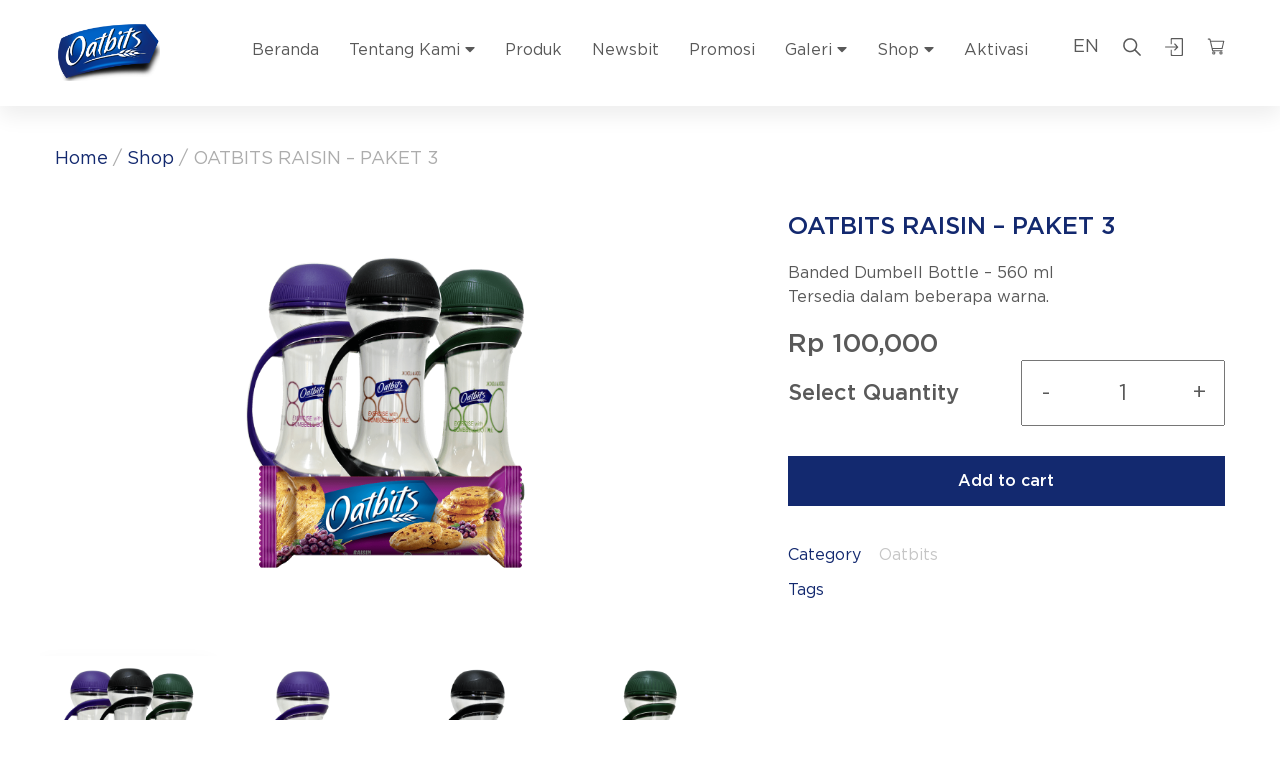

--- FILE ---
content_type: text/html; charset=UTF-8
request_url: https://www.everydayishealthy.com/product/oatbits-raisin-paket-3/
body_size: 8340
content:
<!doctype html><html lang="id-ID" prefix="og: https://ogp.me/ns#"><head><meta charset="UTF-8"><meta name="viewport" content="width=device-width, initial-scale=1"><link rel="stylesheet" href="https://use.fontawesome.com/releases/v5.8.2/css/all.css" integrity="sha384-oS3vJWv+0UjzBfQzYUhtDYW+Pj2yciDJxpsK1OYPAYjqT085Qq/1cq5FLXAZQ7Ay" crossorigin="anonymous"><link rel="profile" href="https://gmpg.org/xfn/11"><link rel="Shortcut Icon" href="https://www.everydayishealthy.com/wp-content/uploads/2019/10/ms-icon-70x70.png" type="image/x-icon"/><title>OATBITS RAISIN – PAKET 3 - everydayishealthy</title><meta name="description" content="Biskuit Oatbits dibuat dari kombinasi oat dan bahan pilihan yang memiliki kandungan yang bermanfaat bagi tubuh. Oat yang kaya serat di kenal sebagai salah satu pilihan dalam memilih makanan sehat, yang membantu melancarkan pencernaan. Produk tersedia dalam kemasan Box dengan isi 22 keping dengan berat 110 gr. Paket Dumbbell Bottle, dengan S&amp;K: Minimum Pembelian : […]"/><link rel="canonical" href="https://www.everydayishealthy.com/product/oatbits-raisin-paket-3/"/><meta property="og:site_name" content="everydayishealthy -"/><meta property="og:type" content="article"/><meta property="og:title" content="OATBITS RAISIN – PAKET 3 - everydayishealthy"/><meta property="og:description" content="Biskuit Oatbits dibuat dari kombinasi oat dan bahan pilihan yang memiliki kandungan yang bermanfaat bagi tubuh. Oat yang kaya serat di kenal sebagai salah satu pilihan dalam memilih makanan sehat, yang membantu melancarkan pencernaan. Produk tersedia dalam kemasan Box dengan isi 22 keping dengan berat 110 gr. Paket Dumbbell Bottle, dengan S&amp;K: Minimum Pembelian : […]"/><meta property="og:url" content="https://www.everydayishealthy.com/product/oatbits-raisin-paket-3/"/><meta property="article:published_time" content="2019-11-20T12:00:40Z"/><meta property="article:modified_time" content="2019-12-13T02:00:54Z"/><meta property="twitter:card" content="summary"/><meta property="twitter:domain" content="www.everydayishealthy.com"/><meta property="twitter:title" content="OATBITS RAISIN – PAKET 3 - everydayishealthy"/><meta property="twitter:description" content="Biskuit Oatbits dibuat dari kombinasi oat dan bahan pilihan yang memiliki kandungan yang bermanfaat bagi tubuh. Oat yang kaya serat di kenal sebagai salah satu pilihan dalam memilih makanan sehat, yang membantu melancarkan pencernaan. Produk tersedia dalam kemasan Box dengan isi 22 keping dengan berat 110 gr. Paket Dumbbell Bottle, dengan S&amp;K: Minimum Pembelian : […]"/> <script type="application/ld+json" class="aioseo-schema">
			{"@context":"https:\/\/schema.org","@graph":[{"@type":"WebSite","@id":"https:\/\/www.everydayishealthy.com\/?lang=en\/#website","url":"https:\/\/www.everydayishealthy.com\/?lang=en\/","name":"everydayishealthy","publisher":{"@id":"https:\/\/www.everydayishealthy.com\/?lang=en\/#organization"}},{"@type":"Organization","@id":"https:\/\/www.everydayishealthy.com\/?lang=en\/#organization","name":"Everyday is healthy","url":"https:\/\/www.everydayishealthy.com\/?lang=en\/"},{"@type":"BreadcrumbList","@id":"https:\/\/www.everydayishealthy.com\/product\/oatbits-raisin-paket-3\/?lang=en#breadcrumblist","itemListElement":[{"@type":"ListItem","@id":"https:\/\/www.everydayishealthy.com\/?lang=en\/#listItem","position":"1","item":{"@id":"https:\/\/www.everydayishealthy.com\/?lang=en\/#item","name":"Beranda","url":"https:\/\/www.everydayishealthy.com\/?lang=en\/"},"nextItem":"https:\/\/www.everydayishealthy.com\/product\/oatbits-raisin-paket-3\/?lang=en#listItem"},{"@type":"ListItem","@id":"https:\/\/www.everydayishealthy.com\/product\/oatbits-raisin-paket-3\/?lang=en#listItem","position":"2","item":{"@id":"https:\/\/www.everydayishealthy.com\/product\/oatbits-raisin-paket-3\/?lang=en#item","name":"OATBITS RAISIN - PAKET 3","description":"Biskuit Oatbits dibuat dari kombinasi oat dan bahan pilihan yang memiliki kandungan yang bermanfaat bagi tubuh. Oat yang kaya serat di kenal sebagai salah satu pilihan dalam memilih makanan sehat, yang membantu melancarkan pencernaan. Produk tersedia dalam kemasan Box dengan isi 22 keping dengan berat 110 gr. Paket Dumbbell Bottle, dengan S&K: Minimum Pembelian : [\u2026]","url":"https:\/\/www.everydayishealthy.com\/product\/oatbits-raisin-paket-3\/?lang=en"},"previousItem":"https:\/\/www.everydayishealthy.com\/?lang=en\/#listItem"}]},{"@type":"Person","@id":"https:\/\/www.everydayishealthy.com\/author\/webadmin\/?lang=en#author","url":"https:\/\/www.everydayishealthy.com\/author\/webadmin\/?lang=en","name":"webadmin","image":{"@type":"ImageObject","@id":"https:\/\/www.everydayishealthy.com\/product\/oatbits-raisin-paket-3\/?lang=en#authorImage","url":"https:\/\/secure.gravatar.com\/avatar\/440fcd7284bdff8ddbbd327a1f497447?s=96&d=mm&r=g","width":"96","height":"96","caption":"webadmin"}},{"@type":"ItemPage","@id":"https:\/\/www.everydayishealthy.com\/product\/oatbits-raisin-paket-3\/?lang=en#itempage","url":"https:\/\/www.everydayishealthy.com\/product\/oatbits-raisin-paket-3\/?lang=en","name":"OATBITS RAISIN \u2013 PAKET 3 - everydayishealthy","description":"Biskuit Oatbits dibuat dari kombinasi oat dan bahan pilihan yang memiliki kandungan yang bermanfaat bagi tubuh. Oat yang kaya serat di kenal sebagai salah satu pilihan dalam memilih makanan sehat, yang membantu melancarkan pencernaan. Produk tersedia dalam kemasan Box dengan isi 22 keping dengan berat 110 gr. Paket Dumbbell Bottle, dengan S&K: Minimum Pembelian : [\u2026]","inLanguage":"id-ID","isPartOf":{"@id":"https:\/\/www.everydayishealthy.com\/?lang=en\/#website"},"breadcrumb":{"@id":"https:\/\/www.everydayishealthy.com\/product\/oatbits-raisin-paket-3\/?lang=en#breadcrumblist"},"author":"https:\/\/www.everydayishealthy.com\/product\/oatbits-raisin-paket-3\/?lang=en#author","creator":"https:\/\/www.everydayishealthy.com\/product\/oatbits-raisin-paket-3\/?lang=en#author","image":{"@type":"ImageObject","@id":"https:\/\/www.everydayishealthy.com\/?lang=en\/#mainImage","url":"https:\/\/www.everydayishealthy.com\/wp-content\/uploads\/2019\/11\/raisin_mugg.png","width":"1000","height":"1000"},"primaryImageOfPage":{"@id":"https:\/\/www.everydayishealthy.com\/product\/oatbits-raisin-paket-3\/?lang=en#mainImage"},"datePublished":"2019-11-20T12:00:40+07:00","dateModified":"2019-12-13T02:00:54+07:00"}]}
		</script> <link rel='dns-prefetch' href='//www.googletagmanager.com'/><link rel='dns-prefetch' href='//s.w.org'/><link rel="alternate" type="application/rss+xml" title="everydayishealthy &raquo; Feed" href="https://www.everydayishealthy.com/feed/?lang=en"/><link rel="alternate" type="application/rss+xml" title="everydayishealthy &raquo; Umpan Komentar" href="https://www.everydayishealthy.com/comments/feed/?lang=en"/><link rel="alternate" type="application/rss+xml" title="everydayishealthy &raquo; OATBITS RAISIN &#8211; PAKET 3 Umpan Komentar" href="https://www.everydayishealthy.com/product/oatbits-raisin-paket-3/?lang=en/feed/"/><link rel='stylesheet' id='otgs-ico-css' href='https://www.everydayishealthy.com/wp-content/plugins/sitepress-multilingual-cms/res/css/otgs-ico.css' type='text/css' media='all'/><link rel='stylesheet' id='wpml-wcml-css' href='https://www.everydayishealthy.com/wp-content/plugins/woocommerce-multilingual/res/css/management.css' type='text/css' media='all'/><link rel='stylesheet' id='woocommerce_admin_styles-css' href='https://www.everydayishealthy.com/wp-content/plugins/woocommerce/assets/css/admin.css' type='text/css' media='all'/><link rel='stylesheet' id='wp-block-library-css' href='https://www.everydayishealthy.com/wp-includes/css/dist/block-library/style.min.css' type='text/css' media='all'/><link rel='stylesheet' id='wc-block-style-css' href='https://www.everydayishealthy.com/wp-content/plugins/woocommerce/packages/woocommerce-blocks/build/style.css' type='text/css' media='all'/><link rel='stylesheet' id='woocommerce-layout-css' href='https://www.everydayishealthy.com/wp-content/plugins/woocommerce/assets/css/woocommerce-layout.css' type='text/css' media='all'/><link rel='stylesheet' id='woocommerce-smallscreen-css' href='https://www.everydayishealthy.com/wp-content/plugins/woocommerce/assets/css/woocommerce-smallscreen.css' type='text/css' media='only screen and (max-width: 768px)'/><link rel='stylesheet' id='woocommerce-general-css' href='https://www.everydayishealthy.com/wp-content/plugins/woocommerce/assets/css/woocommerce.css' type='text/css' media='all'/><style id='woocommerce-inline-inline-css' type='text/css'>.woocommerce form .form-row .required{visibility:visible}</style><link rel='stylesheet' id='monsterinsights-popular-posts-style-css' href='https://www.everydayishealthy.com/wp-content/plugins/google-analytics-for-wordpress/assets/css/frontend.min.css' type='text/css' media='all'/><link rel='stylesheet' id='slick-css' href='https://www.everydayishealthy.com/wp-content/themes/oatbits/assets/css/slick/slick.css' type='text/css' media='all'/><link rel='stylesheet' id='slick-theme-css' href='https://www.everydayishealthy.com/wp-content/themes/oatbits/assets/css/slick/slick-theme.css' type='text/css' media='all'/><link rel='stylesheet' id='style-css-css' href='https://www.everydayishealthy.com/wp-content/themes/oatbits/assets/css/style.css' type='text/css' media='all'/><link rel='stylesheet' id='oatbit-style-css' href='https://www.everydayishealthy.com/wp-content/themes/oatbits/style.css' type='text/css' media='all'/><link rel='stylesheet' id='oatbit-custom-style-css' href='https://www.everydayishealthy.com/wp-content/themes/oatbits/assets/css/customstyle.css' type='text/css' media='all'/> <script type='text/javascript' src='https://www.everydayishealthy.com/wp-content/cache/wpo-minify/1629005957/assets/wpo-minify-header-84e60a2d.min.js' id='wpo_min-header-0-js'></script> <script type='text/javascript' src='https://www.googletagmanager.com/gtag/js?id=UA-65526123-1' id='google_gtagjs-js' async></script> <script type='text/javascript' id='google_gtagjs-js-after'>window.dataLayer=window.dataLayer||[];function gtag(){dataLayer.push(arguments)}gtag('set','linker',{"domains":["www.everydayishealthy.com"]});gtag("js",new Date());gtag("set","developer_id.dZTNiMT",!0);gtag("config","UA-65526123-1",{"anonymize_ip":!0})</script> <link rel="https://api.w.org/" href="https://www.everydayishealthy.com/wp-json/"/><link rel="alternate" type="application/json" href="https://www.everydayishealthy.com/wp-json/wp/v2/product/2527"/><link rel="EditURI" type="application/rsd+xml" title="RSD" href="https://www.everydayishealthy.com/xmlrpc.php?rsd"/><link rel="wlwmanifest" type="application/wlwmanifest+xml" href="https://www.everydayishealthy.com/wp-includes/wlwmanifest.xml"/><meta name="generator" content="WordPress 5.7.14"/><meta name="generator" content="WooCommerce 3.8.3"/><link rel='shortlink' href='https://www.everydayishealthy.com/?p=2527&#038;lang=en'/><link rel="alternate" type="application/json+oembed" href="https://www.everydayishealthy.com/wp-json/oembed/1.0/embed?url=https%3A%2F%2Fwww.everydayishealthy.com%2Fproduct%2Foatbits-raisin-paket-3%2F%3Flang%3Den"/><link rel="alternate" type="text/xml+oembed" href="https://www.everydayishealthy.com/wp-json/oembed/1.0/embed?url=https%3A%2F%2Fwww.everydayishealthy.com%2Fproduct%2Foatbits-raisin-paket-3%2F%3Flang%3Den&#038;format=xml"/><meta name="generator" content="Site Kit by Google 1.34.0"/>	<noscript><style>.woocommerce-product-gallery{opacity:1!important}</style></noscript>
 <script>(function(w,d,s,l,i){w[l]=w[l]||[];w[l].push({'gtm.start':new Date().getTime(),event:'gtm.js'});var f=d.getElementsByTagName(s)[0],j=d.createElement(s),dl=l!='dataLayer'?'&l='+l:'';j.async=!0;j.src='https://www.googletagmanager.com/gtm.js?id='+i+dl;f.parentNode.insertBefore(j,f)})(window,document,'script','dataLayer','GTM-N3XPLNN')</script> </head> <script type="text/javascript">jQuery(function($){$('#search').on('click',function(){$(".nsearch").css('display','block')});$('.ex_nav').on('click',function(){$(".nsearch").css('display','none')})})</script> <div class="nsearch">
<span class="ex_nav"> X </span><div class="clearfix"></div><form role="search" method="get" id="searchform" action="https://www.everydayishealthy.com/?lang=en/"><div class="form-group">
<input class="form-control form-control-search" type="text" placeholder="Type & hit enter" name="s" id="s"/>
<input type="hidden" name="post_type" value="product"/>
<input type="hidden" id="searchsubmit" value="'. esc_attr__( 'Search' ) .'"/></div></form></div><body data-rsssl=1><header><div class="header-nav d-none d-md-block header-fixed"><div class="container"><div class="row align-items-center"><div class="col-2">
<a href="https://www.everydayishealthy.com/"><img class="the-header-logo" src="https://www.everydayishealthy.com/wp-content/uploads/2019/10/LOGO-OATBITS-1.png"/></a></div><div class="col-10 col-lg-8"><ul class="main-nav d-flex flex-row justify-content-center text-h3 m-0 accordion" id="accordionHeaderNav"><li><a href="https://www.everydayishealthy.com/?lang=en">Beranda</a></li><li><a href="#collapseAbout" data-toggle="collapse">Tentang Kami <i class="fas fa-caret-down"></i> </a><div class="nav-collapse dropdown-menu animate slideIn collapse" id="collapseAbout" data-parent="#accordionHeaderNav" style=""><ul><li><a href="https://www.everydayishealthy.com/about-us/?lang=en">Tentang Kami</a></li><li><a href="https://www.everydayishealthy.com/contact-us/?lang=en">Kontak</a></li></ul></li><li><a href="https://www.everydayishealthy.com/item-product/?lang=en">Produk</a></li><li><a href="https://www.everydayishealthy.com/newsbit/?lang=en">Newsbit</a></li><li><a href="https://www.everydayishealthy.com/promotion/?lang=en">Promosi</a></li><li><a href="#collapseGallery" data-toggle="collapse">Galeri <i class="fas fa-caret-down"></i> </a><div class="nav-collapse dropdown-menu animate slideIn collapse" id="collapseGallery" data-parent="#accordionHeaderNav" style=""><ul><li><a href="https://www.everydayishealthy.com/gallery/gallery-event/?lang=en">Event</a></li><li><a href="https://www.everydayishealthy.com/gallery/gallery-recipe/?lang=en">Resep</a></li></ul></li><li><a href="#collapseShop" data-toggle="collapse">Shop <i class="fas fa-caret-down"></i> </a><div class="nav-collapse dropdown-menu animate slideIn collapse" id="collapseShop" data-parent="#accordionHeaderNav" style=""><ul><li><a href="https://www.everydayishealthy.com/shop/?lang=en">Shop</a></li><li><a href="https://www.everydayishealthy.com/outlet/?lang=en">Outlet</a></li><li><a href="https://www.everydayishealthy.com/testimonials/?lang=en">Testimonials</a></li></ul></li><li><a href="https://www.everydayishealthy.com/activation/?lang=en">Aktivasi</a></li></ul></div><div class="col-2 d-none d-lg-flex flex-row justify-content-end"><a class="text-gray" href="">
<span class="text-h3 text-59 ml-4">
EN												</span>
</a>
<a href="#" id="search"><span class="text-h3 text-59 ml-4"><i class="icon header-search text-gray"></i></span></a>
<a href="https://www.everydayishealthy.com/my-account/?lang=en"><span class="text-h3 text-59 ml-4"><i class="icon header-login text-gray"></i></span></a>
<a class="chrt" href="https://www.everydayishealthy.com/cart/?lang=en">
<span class="text-h3 text-59 ml-4">
<i class="icon header-cart text-gray">
</i>
</span><p class="woocommerce-mini-cart__empty-message">No products in the cart.</p></a></div></div></div></div><nav class="navbar mobile-nav navbar-expand-lg navbar-light bg-light d-md-none">
<a href="https://www.everydayishealthy.com/"><img class="the-header-logo" src="https://www.everydayishealthy.com/wp-content/uploads/2019/10/LOGO-OATBITS-1.png"/></a>
<button class="navbar-toggler" type="button" data-toggle="collapse" data-target="#navbarNav" aria-controls="navbarNav" aria-expanded="false" aria-label="Toggle navigation">
<span class="navbar-toggler-icon"></span>
</button><div class="collapse navbar-collapse" id="navbarNav"><ul class="navbar-nav"><li class="nav-item active"><a class="nav-link" href="https://www.everydayishealthy.com/?lang=en">Beranda</a></li><li class="nav-item active"><a class="nav-link" href="#collapseAbout" data-toggle="collapse">Tentang Kami <i class="fas fa-caret-down"></i> </a><div class="nav-collapse collapse" id="collapseAbout" data-parent="#accordionHeaderNav" style=""><ul><li class="nav-item active"><a class="nav-link" href="https://www.everydayishealthy.com/about-us/?lang=en">Tentang Kami</a></li><li class="nav-item active"><a class="nav-link" href="https://www.everydayishealthy.com/contact-us/?lang=en">Kontak</a></li></ul></li><li class="nav-item active"><a class="nav-link" href="https://www.everydayishealthy.com/item-product/?lang=en">Produk</a></li><li class="nav-item active"><a class="nav-link" href="https://www.everydayishealthy.com/newsbit/?lang=en">Newsbit</a></li><li class="nav-item active"><a class="nav-link" href="https://www.everydayishealthy.com/promotion/?lang=en">Promosi</a></li><li class="nav-item active"><a class="nav-link" href="#collapseGallery" data-toggle="collapse">Galeri <i class="fas fa-caret-down"></i> </a><div class="nav-collapse collapse" id="collapseGallery" data-parent="#accordionHeaderNav" style=""><ul><li class="nav-item active"><a class="nav-link" href="https://www.everydayishealthy.com/gallery/gallery-event/?lang=en">Event</a></li><li class="nav-item active"><a class="nav-link" href="https://www.everydayishealthy.com/gallery/gallery-recipe/?lang=en">Resep</a></li></ul></li><li class="nav-item active"><a class="nav-link" href="#collapseShop" data-toggle="collapse">Shop <i class="fas fa-caret-down"></i> </a><div class="nav-collapse collapse" id="collapseShop" data-parent="#accordionHeaderNav" style=""><ul><li class="nav-item active"><a class="nav-link" href="https://www.everydayishealthy.com/shop/?lang=en">Shop</a></li><li class="nav-item active"><a class="nav-link" href="https://www.everydayishealthy.com/outlet/?lang=en">Outlet</a></li><li class="nav-item active"><a class="nav-link" href="https://www.everydayishealthy.com/testimonials/?lang=en">Testimonials</a></li></ul></li><li class="nav-item active"><a class="nav-link" href="https://www.everydayishealthy.com/activation/?lang=en">Aktivasi</a></li></ul></div></nav></header><div class="fixed-spacing"><div class="shop product"><section class="container mt40 mb80"><div class="row mb40"><div class="col">
<span class="text-h3 text-gray-50"><a href="https://www.everydayishealthy.com">Home</a> / <a href="https://www.everydayishealthy.com/shop/?lang=en">Shop</a> / OATBITS RAISIN &#8211; PAKET 3</span></div></div><div class="woocommerce-notices-wrapper"></div><div class="row mb80 xalign-items-centerx"><div class="col-12 col-lg-7 mb-5 mb-md-0 product-images pr-lg-4"><div class="slider-for"><div class="row"><div class="col"><div class="lead-image background-contain" style="background-image: url(https://www.everydayishealthy.com/wp-content/uploads/2019/11/raisin_mugg.png)"></div></div></div><div class="row"><div class="col"><div class="lead-image background-contain" style="background-image: url(https://www.everydayishealthy.com/wp-content/uploads/2019/11/171120120533_3_zoom.png)"></div></div></div><div class="row"><div class="col"><div class="lead-image background-contain" style="background-image: url(https://www.everydayishealthy.com/wp-content/uploads/2019/11/171120115849_2_zoom.png)"></div></div></div><div class="row"><div class="col"><div class="lead-image background-contain" style="background-image: url(https://www.everydayishealthy.com/wp-content/uploads/2019/11/171120114917_1_zoom.png)"></div></div></div><div class="row"><div class="col"><div class="lead-image background-contain" style="background-image: url(https://www.everydayishealthy.com/wp-content/uploads/2019/10/1-1.png)"></div></div></div></div><div class="row slider-nav mt-4"><div class=""><div class="square-image background-contain thumb-image" style="background-image: url(https://www.everydayishealthy.com/wp-content/uploads/2019/11/raisin_mugg.png)"></div></div><div class=""><div class="square-image background-contain thumb-image" style="background-image: url(https://www.everydayishealthy.com/wp-content/uploads/2019/11/171120120533_3_zoom.png)"></div></div><div class=""><div class="square-image background-contain thumb-image" style="background-image: url(https://www.everydayishealthy.com/wp-content/uploads/2019/11/171120115849_2_zoom.png)"></div></div><div class=""><div class="square-image background-contain thumb-image" style="background-image: url(https://www.everydayishealthy.com/wp-content/uploads/2019/11/171120114917_1_zoom.png)"></div></div><div class=""><div class="square-image background-contain thumb-image" style="background-image: url(https://www.everydayishealthy.com/wp-content/uploads/2019/10/1-1.png)"></div></div></div></div><div class="col-12 col-lg-5 product-description pl-lg-5"><div class="row mb0"><div class="col"><h2 class="text-primary mb20">OATBITS RAISIN &#8211; PAKET 3</h2><div class="text-gray mb20"><p>Banded Dumbell Bottle – 560 ml<br/>
Tersedia dalam beberapa warna.</p></div><h2 class="text-gray fontsize-26"><span class="woocommerce-Price-amount amount"><span class="woocommerce-Price-currencySymbol">Rp</span>&nbsp;100,000</span></h2></div></div><form class="cart" action="https://www.everydayishealthy.com/product/oatbits-raisin-paket-3/?lang=en" method="post" enctype='multipart/form-data'><div class="row align-items-center mb30"><div class="col-6"><h3 class="text-gray fontsize-22 font-bold">Select Quantity</h3></div><div class="col-6"><div class="input-group number-plus">
<input type="button" value="-" class="button-quantity button-minus" data-field="quantity">
<input type="number" class="number-input" step="1" max="" value="1" name="quantity" class="quantity-field">
<input type="button" value="+" class="button-quantity button-plus" data-field="quantity"></div></div></div><div class="row mb40"><div class="col">
<button type="submit" name="add-to-cart" value="2527" class="single_add_to_cart_button button alt btn btn-primary btn-cta btn-block">Add to cart</button></div></div></form><div class="row"><div class="col-12 col-sm-7 mb-3 mb-sm-0"><div class="row mb-3"><div class="col-4"><h4 class="text-primary font-regular">Category</h4></div><div class="col"><h4 class="text-c6 font-regular">
<a href="https://www.everydayishealthy.com/product-category/oatbits/?lang=en" rel="tag">Oatbits</a></h4></div></div><div class="row"><div class="col-4"><h4 class="text-primary font-regular">Tags</h4></div><div class="col"><h4 class="text-c6 font-regular"></h4></div></div></div><div class="col d-flex justify-content-sm-end sp"></div></div></div></div><hr class="mb30"><div class="row mb70 product-details"><div class="col-12 col-md-3 d-flex flex-column tab-toogle mb-4 mb-md-0">
<a class="toogler text-h3 mb-md30" data-toggle="collapse" href="#tab-description" role="button" aria-expanded="false" aria-controls="description">
Description				</a>
<a class="toogler text-h3 mb-md30" data-toggle="collapse" href="#tab-reviews" role="button" aria-expanded="false" aria-controls="description">
Comment				</a></div><div class="col pl-md-5"><div id="accordionDetails" class="accordion text-gray"><div id="tab-description" class="collapse animate slideIn show" aria-labelledby="headingOne" data-parent="#accordionDetails"><h2>Description</h2><p>Biskuit Oatbits dibuat dari kombinasi oat dan bahan pilihan yang memiliki kandungan yang bermanfaat bagi tubuh. Oat yang kaya serat di kenal sebagai salah satu pilihan dalam memilih makanan sehat, yang membantu melancarkan pencernaan. Produk tersedia dalam kemasan Box dengan isi 22 keping dengan berat 110 gr.</p><p>Paket Dumbbell Bottle, dengan S&amp;K:</p><ul><li>Minimum Pembelian : 1 roll banded 1 Dumbell Bottle – 560 ml</li><li>Varian rasa : bebas (Raisin, Strawberry &amp; yoghurt, Vitafruit atau Choco Banana)</li><li>Tersedia 3 pilihan warna : Biru, Hitam &amp; Hijau</li><li>Dapat digunakan untuk tempat minum</li></ul></div><div id="tab-reviews" class="collapse animate slideIn " aria-labelledby="headingOne" data-parent="#accordionDetails"><div id="reviews" class="woocommerce-Reviews"><div id="comments"><h2 class="woocommerce-Reviews-title">
Reviews</h2><p class="woocommerce-noreviews">There are no reviews yet.</p></div><div id="review_form_wrapper"><div id="review_form"><div id="respond" class="comment-respond">
<span id="reply-title" class="comment-reply-title">Be the first to review &ldquo;OATBITS RAISIN &#8211; PAKET 3&rdquo; <small><a rel="nofollow" id="cancel-comment-reply-link" href="/product/oatbits-raisin-paket-3/#respond" style="display:none;">Batalkan balasan</a></small></span><form action="https://www.everydayishealthy.com/wp-comments-post.php" method="post" id="commentform" class="comment-form" novalidate><p class="comment-notes"><span id="email-notes">Alamat email Anda tidak akan dipublikasikan.</span> Ruas yang wajib ditandai <span class="required">*</span></p><div class="comment-form-rating"><label for="rating">Your rating</label><select name="rating" id="rating" required><option value="">Rate&hellip;</option><option value="5">Perfect</option><option value="4">Good</option><option value="3">Average</option><option value="2">Not that bad</option><option value="1">Very poor</option>
</select></div><p class="comment-form-comment"><label for="comment">Your review&nbsp;<span class="required">*</span></label><textarea id="comment" name="comment" cols="45" rows="8" required></textarea></p><input name="wpml_language_code" type="hidden" value="en"/><p class="comment-form-author"><label for="author">Name&nbsp;<span class="required">*</span></label><input id="author" name="author" type="text" value="" size="30" required /></p><p class="comment-form-email"><label for="email">Email&nbsp;<span class="required">*</span></label><input id="email" name="email" type="email" value="" size="30" required /></p><p class="comment-form-cookies-consent"><input id="wp-comment-cookies-consent" name="wp-comment-cookies-consent" type="checkbox" value="yes"/> <label for="wp-comment-cookies-consent">Simpan nama, email, dan situs web saya pada peramban ini untuk komentar saya berikutnya.</label></p><p class="form-submit"><input name="submit" type="submit" id="submit" class="submit" value="Submit"/> <input type='hidden' name='comment_post_ID' value='2527' id='comment_post_ID'/>
<input type='hidden' name='comment_parent' id='comment_parent' value='0'/></p></form></div></div></div><div class="clear"></div></div></div></div></div></div><div class="row mb40"><div class="col"><h2 class="text-primary">Related Products</h2></div></div><div class="row item-lists mb40"><div class="col-lg-5ths mb20">
<a href="https://www.everydayishealthy.com/product/oatbits-vitafruit-paket-3-2/?lang=en"><div class="card item-card"><div class="row"><div class="col"><div class="items-card-image background-contain" style="background-image: url('https://www.everydayishealthy.com/wp-content/uploads/2019/11/Vita_gelass-1.png')"></div></div></div><div class="row item-description"><div class="col-10"><h4 class="text-primary">OATBITS VITAFRUIT &#8211; PAKET 3</h4><h3 class="text-gray">
<span class="woocommerce-Price-amount amount"><span class="woocommerce-Price-currencySymbol">Rp</span>&nbsp;120,000</span></h3></div><div class="col-2">
<i class="icon text-gray shop-cart"></i></div></div></div>
</a></div><div class="col-lg-5ths mb20">
<a href="https://www.everydayishealthy.com/product/oatbits-strawberry-paket-3/?lang=en"><div class="card item-card"><div class="row"><div class="col"><div class="items-card-image background-contain" style="background-image: url('https://www.everydayishealthy.com/wp-content/uploads/2019/11/Strawberry-gelass-1.png')"></div></div></div><div class="row item-description"><div class="col-10"><h4 class="text-primary">OATBITS STRAWBERRY &#8211; PAKET 3</h4><h3 class="text-gray">
<span class="woocommerce-Price-amount amount"><span class="woocommerce-Price-currencySymbol">Rp</span>&nbsp;120,000</span></h3></div><div class="col-2">
<i class="icon text-gray shop-cart"></i></div></div></div>
</a></div><div class="col-lg-5ths mb20">
<a href="https://www.everydayishealthy.com/product/oatbits-raisin-paket-3-2/?lang=en"><div class="card item-card"><div class="row"><div class="col"><div class="items-card-image background-contain" style="background-image: url('https://www.everydayishealthy.com/wp-content/uploads/2019/11/Raisin_gelass.png')"></div></div></div><div class="row item-description"><div class="col-10"><h4 class="text-primary">OATBITS RAISIN &#8211; PAKET 3</h4><h3 class="text-gray">
<span class="woocommerce-Price-amount amount"><span class="woocommerce-Price-currencySymbol">Rp</span>&nbsp;120,000</span></h3></div><div class="col-2">
<i class="icon text-gray shop-cart"></i></div></div></div>
</a></div><div class="col-lg-5ths mb20">
<a href="https://www.everydayishealthy.com/product/oatbits-choco-banana-paket-3-2/?lang=en"><div class="card item-card"><div class="row"><div class="col"><div class="items-card-image background-contain" style="background-image: url('https://www.everydayishealthy.com/wp-content/uploads/2019/11/choco_gelass.png')"></div></div></div><div class="row item-description"><div class="col-10"><h4 class="text-primary">OATBITS CHOCO BANANA &#8211; PAKET 3</h4><h3 class="text-gray">
<span class="woocommerce-Price-amount amount"><span class="woocommerce-Price-currencySymbol">Rp</span>&nbsp;120,000</span></h3></div><div class="col-2">
<i class="icon text-gray shop-cart"></i></div></div></div>
</a></div></div></section></div></div><footer><div class="footer"><div class="container"><div class="row mb50"><div class="col-12 col-sm-6 col-md col-sides footer-col pl-5 pl-md-0 pr-5 mb-5 mb-md-0"><div class="row mb20"><div class="col"><h2 class="fontsize-21 text-white">Newsletter</h2></div></div><div class="oatform footer-form mb30"> <script>(function(){if(!window.mc4wp){window.mc4wp={listeners:[],forms:{on:function(event,callback){window.mc4wp.listeners.push({event:event,callback:callback})}}}}})()</script><form id="mc4wp-form-1" class="mc4wp-form mc4wp-form-249" method="post" data-id="249" data-name="Footer Newsletter"><div class="mc4wp-form-fields"><div class="row"><div class="col-8 col-sm-12 col-lg-8 pr-0">
<input type="email" name="EMAIL" class="form-control form-input form-email" id="email" placeholder="Email Address"></div><div class="col pl-0">
<button type="submit" class="btn btn-form btn-white btn-block mb-2">Submit</button></div></div></div><label style="display: none !important;">Leave this field empty if you're human: <input type="text" name="_mc4wp_honeypot" value="" tabindex="-1" autocomplete="off"/></label><input type="hidden" name="_mc4wp_timestamp" value="1768996064"/><input type="hidden" name="_mc4wp_form_id" value="249"/><input type="hidden" name="_mc4wp_form_element_id" value="mc4wp-form-1"/><div class="mc4wp-response"></div></form></div><div class="row"><div class="col footer-socials text-center text-sm-left fsoc">
<a href="https://facebook.com/everyday-is-healthy" target="_blank"><img src="https://www.everydayishealthy.com/wp-content/uploads/2019/11/facebook-logo-1.png"></a>
<a href="https://instagram.com/everydayishealthy" target="_blank"><img src="https://www.everydayishealthy.com/wp-content/uploads/2019/11/instagram-1.png"></a>
<a href="https://twitter.com/Oatbitsku" target="_blank"><img src="https://www.everydayishealthy.com/wp-content/uploads/2019/11/twitter-1-1.png"></a>
<a href="https://www.youtube.com/channel/UC0lfwG236KoGaWqEGjBl4VA" target="_blank"><img src="https://www.everydayishealthy.com/wp-content/uploads/2019/11/youtube-1.png"></a></div></div></div><div class="col-12 col-sm-6 col-md footer-col px-5 mb-4 mb-md-0"><div class="row mb20"><div class="col"><h2 class="fontsize-21 text-white">Metode Pembayaran</h2></div></div><div class="row payment-logo"><div class="col-3 col-sm-6 footer-payment mb-3"><div class="payment" style="background-image: url(https://www.everydayishealthy.com/wp-content/uploads/2019/11/master-card.png);"></div></div><div class="col-3 col-sm-6 footer-payment mb-3"><div class="payment" style="background-image: url(https://www.everydayishealthy.com/wp-content/uploads/2019/11/visa_putih.png);"></div></div></div></div><div class="col-6 col-md footer-col pl-5 pr-4 col-info"><div class="row mb20"><div class="col"><h2 class="fontsize-21 text-white">Info</h2></div></div><div class="row"><div class="col"><ul class="footer-nav"><li><a href="https://www.everydayishealthy.com/about-us/?lang=en">About Us</a></li><li><a href="https://www.everydayishealthy.com/gallery/?lang=en">Galeri</a></li><li><a href="https://www.everydayishealthy.com/outlet/?lang=en">Outlet</a></li><li><a href="https://www.everydayishealthy.com/newsbit/?lang=en">Newsbit</a></li></ul></div></div></div><div class="col-6 col-md footer-col col-sides pl-5"><div class="row mb20"><div class="col"><h2 class="fontsize-21 text-white">Kontak</h2></div></div><div class="row"><div class="col"><p>PT. Agel Langgeng<br/>
Jl. Raya Sultan Agung<br/>
Km. 27 Pondok Ungu<br/>
Medan Satria, Bekasi Barat 17132</p></div></div></div></div><div class="separator horizontal05 rowpadding"></div><div class="row"><div class="col footer-bottom footer-form d-flex align-items-center justify-content-center">
<select class="mx-3" name="lang" onchange="location=this.value"><option value="" selected>English</option>                        </select><form action="" method="post" id="alg_currency_selector"><select name="alg_currency" id="alg_currency_select" class="alg_currency_select" onchange="this.form.submit()"><option id="alg_currency_IDR" value="IDR" selected='selected'>IDR</option><option id="alg_currency_USD" value="USD">USD</option></select></form></div></div></div></div></footer> <script type="application/ld+json">{"@context":"https:\/\/schema.org\/","@type":"Product","@id":"https:\/\/www.everydayishealthy.com\/product\/oatbits-raisin-paket-3\/?lang=en#product","name":"OATBITS RAISIN - PAKET 3","url":"https:\/\/www.everydayishealthy.com\/product\/oatbits-raisin-paket-3\/?lang=en","description":"Banded Dumbell Bottle \u2013 560 ml\r\nTersedia dalam beberapa warna.","image":"https:\/\/www.everydayishealthy.com\/wp-content\/uploads\/2019\/11\/raisin_mugg.png","sku":2527,"offers":[{"@type":"Offer","price":"100000","priceValidUntil":"2027-12-31","priceSpecification":{"price":"100000","priceCurrency":"IDR","valueAddedTaxIncluded":"false"},"priceCurrency":"IDR","availability":"http:\/\/schema.org\/InStock","url":"https:\/\/www.everydayishealthy.com\/product\/oatbits-raisin-paket-3\/?lang=en","seller":{"@type":"Organization","name":"everydayishealthy","url":"https:\/\/www.everydayishealthy.com\/?lang=en"}}]}</script><script>(function(){function addEventListener(element,event,handler){if(element.addEventListener){element.addEventListener(event,handler,!1)}else if(element.attachEvent){element.attachEvent('on'+event,handler)}}function maybePrefixUrlField(){if(this.value.trim()!==''&&this.value.indexOf('http')!==0){this.value="http://"+this.value}}var urlFields=document.querySelectorAll('.mc4wp-form input[type="url"]');if(urlFields&&urlFields.length>0){for(var j=0;j<urlFields.length;j++){addEventListener(urlFields[j],'blur',maybePrefixUrlField)}}var testInput=document.createElement('input');testInput.setAttribute('type','date');if(testInput.type!=='date'){var dateFields=document.querySelectorAll('.mc4wp-form input[type="date"]');for(var i=0;i<dateFields.length;i++){if(!dateFields[i].placeholder){dateFields[i].placeholder='YYYY-MM-DD'}if(!dateFields[i].pattern){dateFields[i].pattern='[0-9]{4}-(0[1-9]|1[012])-(0[1-9]|1[0-9]|2[0-9]|3[01])'}}}})()</script> 
<noscript>
<iframe src="https://www.googletagmanager.com/ns.html?id=GTM-N3XPLNN" height="0" width="0" style="display:none;visibility:hidden"></iframe>
</noscript>
<!--[if lte IE 9]> <script type='text/javascript' src='https://www.everydayishealthy.com/wp-content/plugins/mailchimp-for-wp/assets/js/third-party/placeholders.min.js' id='mc4wp-forms-placeholders-js'></script> <![endif]--> <script type='text/javascript' id='wpo_min-footer-0-js-extra'>var wc_add_to_cart_params={"ajax_url":"\/wp-admin\/admin-ajax.php","wc_ajax_url":"\/?wc-ajax=%%endpoint%%","i18n_view_cart":"View cart","cart_url":"https:\/\/www.everydayishealthy.com\/cart\/?lang=en","is_cart":"","cart_redirect_after_add":"no"};var wc_single_product_params={"i18n_required_rating_text":"Please select a rating","review_rating_required":"no","flexslider":{"rtl":!1,"animation":"slide","smoothHeight":!0,"directionNav":!1,"controlNav":"thumbnails","slideshow":!1,"animationSpeed":500,"animationLoop":!1,"allowOneSlide":!1},"zoom_enabled":"","zoom_options":[],"photoswipe_enabled":"","photoswipe_options":{"shareEl":!1,"closeOnScroll":!1,"history":!1,"hideAnimationDuration":0,"showAnimationDuration":0},"flexslider_enabled":""};var woocommerce_params={"ajax_url":"\/wp-admin\/admin-ajax.php","wc_ajax_url":"\/?wc-ajax=%%endpoint%%"};var wc_cart_fragments_params={"ajax_url":"\/wp-admin\/admin-ajax.php","wc_ajax_url":"\/?wc-ajax=%%endpoint%%","cart_hash_key":"wc_cart_hash_6a5e51690f283c7d048389669f1acb1e","fragment_name":"wc_fragments_6a5e51690f283c7d048389669f1acb1e","request_timeout":"5000"};var _wpUtilSettings={"ajax":{"url":"\/wp-admin\/admin-ajax.php"}};var woongkir_params={"ajax_url":"https:\/\/www.everydayishealthy.com\/wp-admin\/ajax.php","json":{"country_url":"https:\/\/www.everydayishealthy.com\/wp-content\/plugins\/woongkir\/data\/country.json?t=1768996064","country_key":"woongkir_country_data","province_url":"https:\/\/www.everydayishealthy.com\/wp-content\/plugins\/woongkir\/data\/province.json?t=1768996064","province_key":"woongkir_province_data","city_url":"https:\/\/www.everydayishealthy.com\/wp-content\/plugins\/woongkir\/data\/city.json?t=1768996064","city_key":"woongkir_city_data","subdistrict_url":"https:\/\/www.everydayishealthy.com\/wp-content\/plugins\/woongkir\/data\/subdistrict.json?t=1768996064","subdistrict_key":"woongkir_subdistrict_data"},"text":{"placeholder":{"state":"Province","city":"Town \/ City","address_2":"Subdistrict"},"label":{"state":"Province","city":"Town \/ City","address_2":"Subdistrict"}},"debug":"","show_settings":"","method_id":"woongkir","method_title":"Woongkir"};var mc4wp_forms_config=[]</script> <script type='text/javascript' src='https://www.everydayishealthy.com/wp-content/cache/wpo-minify/1629005957/assets/wpo-minify-footer-71da52a6.min.js' id='wpo_min-footer-0-js'></script> <script type="text/javascript">jQuery(function($){function incrementValue(e){e.preventDefault();var fieldName=$(e.target).data('field');var parent=$(e.target).closest('div');var currentVal=parseInt(parent.find('input[name='+fieldName+']').val(),10);if(!isNaN(currentVal)){parent.find('input[name='+fieldName+']').val(currentVal+1)}else{parent.find('input[name='+fieldName+']').val(0)}}function decrementValue(e){e.preventDefault();var fieldName=$(e.target).data('field');var parent=$(e.target).closest('div');var currentVal=parseInt(parent.find('input[name='+fieldName+']').val(),10);if(!isNaN(currentVal)&&currentVal>0){parent.find('input[name='+fieldName+']').val(currentVal-1)}else{parent.find('input[name='+fieldName+']').val(0)}}$('.input-group').on('click','.button-plus',function(e){incrementValue(e)});$('.input-group').on('click','.button-minus',function(e){decrementValue(e)});$('.autoplay').slick({slidesToShow:3,slidesToScroll:1,autoplay:!0,autoplaySpeed:2000,});$('.slider-for').slick({slidesToShow:1,slidesToScroll:1,arrows:!1,fade:!0,asNavFor:'.slider-nav'});$('.slider-nav').slick({slidesToShow:4,slidesToScroll:1,asNavFor:'.slider-for',dots:!1,centerMode:!1,focusOnSelect:!0});$('.main-slider').slick({slidesToShow:1,dots:!0,accessibility:!1,autoplay:!0,autoplaySpeed:5000,})})</script> </body></html>
<!-- Cached by WP-Optimize (gzip) - https://getwpo.com - Last modified: Wed, 21 Jan 2026 11:47:44 GMT -->


--- FILE ---
content_type: text/css
request_url: https://www.everydayishealthy.com/wp-content/themes/oatbits/style.css
body_size: 2648
content:
/*
Theme Name: Oatbits Wordpress Theme
Theme URI: http://underscores.me/
Author: Underscores.me
Author URI: http://underscores.me/
Description: Description
Version: 1.0.0
License: GNU General Public License v2 or later
License URI: LICENSE
Text Domain: oatbit

This theme, like WordPress, is licensed under the GPL.
Use it to make something cool, have fun, and share what you've learned with others.
**/

.bulb {
	position: absolute;
	right: -18px;
	top: -11px;
	z-index: 2;
	background: #13296f;
	padding: 4px 9px;
	border-radius: 50%;
	color: #fff;
	font-size: 12px;
	width: 25px;
	height: 25px;
}
.chrt {
	position: relative;
}
.chrt:hover .woocommerce-mini-cart__empty-message, .chrt:hover .woocommerce-mini-cart__total {
	display: block;
	position: absolute;
	background: #f2f2f2;
	width: 250px;
	right: 0;
	padding: 20px;
	top: 40px;
	font-size: 14px;
}
.woocommerce-mini-cart__total .fa-caret-down{
	position: absolute;
	top: -24px;
	font-size: 40px;
	right: 0;
	transform: rotate(180deg);
	color: #f2f2f2;
}

.woocommerce-mini-cart__empty-message, .woocommerce-mini-cart__total {
	display: none;
}

.woocommerce ul#shipping_method li input {
	margin-top: -12px;
}
.gallery .card {
	border: none !important;
	margin-bottom: 30px !important;
}
@media (max-width: 767.98px) {
	.promo-box.lead {
	    height: auto;
	}
}
.slick-dots li button:before {
	font-size: 20px;
}
.main-slider .slick-dots {
	bottom: 25px;
}
.woocommerce-checkout-payment ul.wc_payment_methods label {
  top: 7px;
  position: relative;
  left: -4px;
}

.the-header-logo {
	height: 60px;
}

body .fsoc a img {
	height: 18px;
	width: auto;
	margin-right: 10px;
}

.slider-nav .slick-list.draggable, .slider-nav .slick-track {
	width: 100%;
}
.sp a img {
	width: 25px;
}
#gform_wrapper_3 .mt170 {
	margin-top: 170px !important
}
#gform_wrapper_3 .gform_button.button {
	margin-top: 20px !important;
}
.woocommerce-checkout-payment ul.wc_payment_methods label {
	top: -14px;
  position: relative;
  left: 10px;
}

.main-banner,
.activation .featured-image {
	height: 50vh;
	padding-top: 0px !important;
}

@media (min-width:768px) {
	.slider-nav-list {
		min-width: 150px;
	}
}
.item-lists .item-card del {
	font-size: 12px;
}
body footer .whatsapp-chat {
	position: fixed;
  top: unset;
  bottom: 50px;
}
.comment-form label[for="comment"] {
	width: 100%;
  margin-top: 30px;
}
.payment-logo {
	width: 90%;
	margin: auto;
}
.footer-payment {
	padding: 0px 10px;
}
.woocommerce .col2-set .col-1, .woocommerce-page .col2-set .col-1,
.woocommerce .col2-set .col-2, .woocommerce-page .col2-set .col-2 {
	max-width: 100% !important;
}
.promo-box.style-1, .promo-box.style-2, .promo-box.style-3 {
	padding: 0 !important;
	margin-bottom: 25px !important;
	height: 100%;
}
.promo-box.style-1{
	padding: 0 !important;
	margin-bottom: 0px !important;
	height: 100%;
}
.promo-box.style-1 img{
	height: 100%;
	object-fit: inherit;
}
.promo-box.style-2 img, .promo-box.style-3 img{
	height: 100%;
	object-fit: contain;
}
.wpcf7-form-control.wpcf7-submit {
	margin-top: 40px;
	padding: 16px 65px;
	font-family: Gotham-Medium;
	font-size: 16px;
	line-height: 14px;
	color: #ffffff;
	border: none !important;
	border-radius: 0 !important;
	background-color: #13296F;
}
.wpcf7-form-control.wpcf7-submit:hover {
	color: #fff;
	background-color: #0c1943;
	border-color: #0a1539;
}
.pagination li a, .pagination li span {
	padding: .5rem .75rem;
}
.shop .shop-filter .filter-sort {
	font-size: 14px;
	padding: 0 10px;
}
.text-c6 a {
	color: #C6C6C6;
}
#accordionDetails h2 {
	display: none;
}
.woocommerce .quantity .qty {
	height: 57px;
	font-size: 21px;
	color: #595959;
	width: 80px;
	text-align: center;
	border: 1px solid #D3D3D3;
	border-radius: 0;
}
.quantity input[type=number]::-webkit-inner-spin-button {
	opacity: 1;
	margin-right: 10px;
}
.woocommerce #respond input#submit, .woocommerce a.button, .woocommerce button.button, .woocommerce input.button {
	font-family: Gotham-Medium;
	font-size: 16px;
	line-height: 18px;
	color: #ffffff;
	padding: 16px 40px;
	border: none;
	border-radius: 0;
	color: #fff;
	background-color: #13296F;
	border-color: #13296F;
}
.select2.select2-container.select2-container--default {
    margin-bottom: 25px;
}
#select2-billing_country-container {
    font-size: 16px;
    padding: 10px 12px;
    border: none;
    border-radius: 0;
    color: #595959;
    background: #f2f2f2;
}
.select2-container--default .select2-selection--single .select2-selection__arrow {
    margin: 10px 0;
}
.checkout_coupon input.input-text, .woocommerce-form-login input, .woocommerce-form-register input {
    font-size: 16px;
    padding: 16px 12px;
    border: none;
    border-radius: 0;
    color: #595959;
    background: #f2f2f2;
}
.select2-container--default .select2-selection--single {
    border: none;
}
.woocommerce-form-login label {
    font-family: Gotham-Medium;
    font-size: 16px;
    color: #595959;
}
a.checkout-button.button.alt.wc-forward, .woocommerce-checkout-payment button {
	font-family: Gotham-Medium;
	font-size: 16px;
	line-height: 18px;
	color: #ffffff;
	border: none;
	border-radius: 0;
	padding: 16px 0;
	display: block;
	width: 100%;
	font-weight: 400;
	text-align: center;
	vertical-align: middle;
	background-color: #13296F !important;
}
.woocommerce-form-login__rememberme {
    display: block;
    width: 100%;
    font-weight: normal;
    font-family: inherit;
}
.woocommerce-form-login__submit {
    width: 250px;
}
strong .woocommerce-Price-amount {
	font-weight: normal;
}
.woocommerce-MyAccount-navigation ul {
	display: flex;
	margin-bottom: 20px;
	padding: 0;
}
.woocommerce-MyAccount-navigation ul li {
    list-style: none;
    padding: 18px 30px;
}
.woocommerce-MyAccount-navigation ul li:hover {
    background: #fff;
}
.woocommerce-MyAccount-navigation ul li:hover a {
    color: #13296f;
}
.woocommerce-MyAccount-navigation ul li a {
	padding-bottom: 5px;
	color: #fff;
}
.woocommerce-EditAccountForm input.input-text {
	padding: 10px;
}
.woocommerce form .form-row label {
	line-height: 2;
	margin-bottom: 8px;
}
#billing_first_name_field span, #billing_last_name_field span {
	-webkit-box-flex: 1;
	flex-grow: 1;
	max-width: 100%;
}
.form-row-wide .woocommerce-input-wrapper {
	width: 100%;
}
#billing_state_field .select2-selection, #billing_city_field .select2-selection, #billing_country_field .select2-selection, #billing_address_2_field .select2-selection {
	background: #F2F2F2;
	font-family: Gotham-Book;
	font-size: 16px;
	color: #555555;
	line-height: 20px;
	height: 45px;
	padding: 10px;
	border: none;
	border-radius: 0;
}
#billing_country_field .select2-selection {
	padding: 0 !important;
}
#billing_state_field .select2-selection__arrow, #billing_city_field .select2-selection__arrow, #billing_country_field .select2-selection__arrow, #billing_address_2_field .select2-selection {
	margin: 8px 0;
}
.woocommerce-input-wrapper .select2 {
	margin-bottom: 10px !important;
}
.mb44 {
	margin-bottom: 50px;
}
.woocommerce-checkout-payment ul.wc_payment_methods  {
    padding: 0;
}
.woocommerce-checkout-payment ul.wc_payment_methods li {
    list-style: none;
}
.woocommerce-checkout-payment p {
    font-size: 14px;
}
.order-pad span {
    margin: 10px 0;
}
.order-pad {
    padding: 0 10px !important;
}
.nsearch {
	display: none;
    position: fixed;
	z-index: 100;
	background: rgba(0, 0, 0, 0.95);
	width: 100%;
	height: 100%;
	top: 0;
}
.nsearch .ex_nav {
	float: right;
	margin: 30px;
	padding: 10px 20px;
	color: #fff;
	font-weight: bold;
	border: 1px solid #212529;
	cursor: pointer;
}
.nsearch form {
	width: 80%;
	margin: 50px auto;
}
.nsearch form input {
    padding: 15px;
    height: auto;
    border: none;
    background: #F2F2F2;
    font-family: Gotham-Book;
    font-size: 14px;
    color: #555555;
    border-radius: 0;
}
.woocommerce table.my_account_orders td, .woocommerce table.my_account_orders th {
    padding: 8px 12px;
}
.woocommerce-bacs-bank-details {
    background: #f8f9fa;
    padding: 20px 20px 10px;
    margin-bottom: 40px;
}
.wc-bacs-bank-details-heading,.wc-bacs-bank-details-account-name {
    margin-bottom: 15px;
}
.woocommerce-order ul {
    padding: 0;
}
.woocommerce-order-details__title, .woocommerce-column__title{
    margin-bottom: 10px;
}
.woocommerce-customer-details address {
    padding: 20px;
}
.woocommerce-Address address {
    margin-top: 20px;
}
.woocommerce-Address-title a {
    border-bottom: 1px solid;
    padding: 2px 0;
    display: inline-block;
    margin-top: 10px;
}
.woocommerce-Address-title.title {
    font-weight: bold;
}
.woocommerce-MyAccount-content h3 {
    margin-bottom: 20px;
    display: block;
    font-weight: bold;
}
.woocommerce-address-fields__field-wrapper label {
    margin-right: 10px;
}
.woocommerce-address-fields__field-wrapper input, .woocommerce-address-fields__field-wrapper select {
    padding: 8px 10px;
}
.woocommerce-MyAccount-navigation {
    background: #13296f;
}
.fsoc a img {
	width: 40px;
	height: 40px;
	display: inline-block;
}
.gfield_label {
    font-family: Gotham-Medium !important;
    font-size: 16px !important;
    color: #595959 !important;
    margin-bottom: 10px !important;
    height: 20px !important;
    display: inline-block !important;
    font-weight: 400 !important;

}
.gfield.form-control, .ginput_container {
    border: none !important;
    padding: 0 !important;
    margin: 0 0 60px !important
}
.ginput_container input {
    background: #F2F2F2 !important;
    font-family: Gotham-Book !important;
    font-size: 14px !important;
    color: #555555 !important;
    line-height: 20px !important;
    height: 45px !important;
    padding: 0 16px !important;
    border: 1px solid rgba(0,0,0,0.1) !important;
    border-radius: 3px !important;
    display: block !important;
    width: 100% !important;

}
.gfield_required {
	display: none;
}

.gform_footer input[type=submit] {
	margin-top: 120px !important;
    padding: 16px 65px !important;
    font-family: Gotham-Medium !important;
    font-size: 16px !important;
    line-height: 14px !important;
    color: #ffffff !important;
    border: none !important;
    border-radius: 0 !important;
    background-color: #13296F !important;
}
#gf_2 .gform_footer input[type=submit] {
	margin-top: 0px !important;
}
.ginput_container_fileupload input {
    border: none !important;
    background: none !important;
    margin: 10px 0;
    padding: 0 !important;
}
.item-description .text-gray{
	font-size: 15px;
	margin-top: 5px;
}
.moreNews {
    text-align: center;
    margin: 60px auto;
}
.moreNews a {
    background: #13296F;
	padding: 10px 20px;
	color: #fff;
    text-decoration: none;
    font-family: 'Gotham-Medium';
}
footer {
    position: relative;
    margin-top: 50px;
}

.captchaCont label.gfield_label {
	margin-top:110px !important;
}
#payment_method_bacs{
	float:left !important;
}

--- FILE ---
content_type: image/svg+xml
request_url: https://www.everydayishealthy.com/wp-content/themes/oatbits/assets/images/svg/shopping-cart.svg
body_size: 4594
content:
<?xml version="1.0" encoding="UTF-8"?>
<svg width="25px" height="32px" viewBox="0 0 25 32" version="1.1" xmlns="http://www.w3.org/2000/svg" xmlns:xlink="http://www.w3.org/1999/xlink">
    <!-- Generator: Sketch 56 (81588) - https://sketch.com -->
    <title>001-shopping-cart</title>
    <desc>Created with Sketch.</desc>
    <defs>
        <polygon id="path-1" points="0 0 24.9998986 0 24.9998986 23.6474638 0 23.6474638"></polygon>
    </defs>
    <g id="Page-1" stroke="none" stroke-width="1" fill="none" fill-rule="evenodd">
        <g id="1.-home" transform="translate(-966.000000, -1711.000000)">
            <g id="7" transform="translate(741.000000, 1378.000000)">
                <g id="001-shopping-cart" transform="translate(225.000000, 333.000000)">
                    <path d="M12.2270531,28.76407 C12.2270531,27.4475845 11.1599638,26.3804348 9.84371981,26.3804348 C8.5272343,26.3804348 7.46008454,27.4475845 7.46008454,28.7638285 C7.46008454,30.080314 8.5272343,31.1474638 9.84371981,31.1474638 C11.1592391,31.1460145 12.2256643,30.0798309 12.2270531,28.76407 Z M8.30549517,28.76407 C8.30549517,27.914372 8.99402174,27.2258454 9.84371981,27.2258454 C10.6931159,27.2258454 11.3816425,27.914372 11.3816425,28.7638285 C11.3816425,29.6134662 10.6931159,30.3020531 9.84371981,30.3020531 C8.99450483,30.301087 8.30646135,29.6129831 8.30549517,28.76407 Z" id="Fill-1" fill="#595959"></path>
                    <g id="Group-5" transform="translate(0.000000, 7.500000)">
                        <mask id="mask-2" fill="white">
                            <use xlink:href="#path-1"></use>
                        </mask>
                        <g id="Clip-3"></g>
                        <path d="M18.6695652,23.6474638 C19.9860507,23.6476449 21.0532005,22.5805556 21.0532005,21.26407 C21.053442,19.9475845 19.9862923,18.8804348 18.6698068,18.8804348 C17.3533213,18.8804348 16.2861715,19.9475845 16.2861715,21.26407 C16.2878623,22.5795894 17.3538043,23.6457729 18.6695652,23.6474638 Z M18.6695652,19.7258454 C19.5189614,19.7258454 20.2077899,20.414372 20.2077899,21.2638285 C20.2080314,22.1132246 19.5192029,22.8020531 18.6698068,22.8020531 C17.8203502,22.8020531 17.1315821,22.1134662 17.1315821,21.26407 C17.1325483,20.4150966 17.8205918,19.7270531 18.6695652,19.7258454 Z" id="Fill-2" fill="#595959" mask="url(#mask-2)"></path>
                        <path d="M0.422705314,0.845410628 L3.00114734,0.845410628 C3.84963768,0.842089372 4.57306763,1.45990338 4.70235507,2.2986715 L6.74347826,15.1919082 C6.9361715,16.4420894 8.01467391,17.3632246 9.27971014,17.3582928 L21.8960145,17.3582928 C22.1292874,17.3582928 22.3187198,17.1688406 22.3187198,16.9355676 C22.3187198,16.7020531 22.1292874,16.5128623 21.8960145,16.5128623 L9.27971014,16.5128623 C8.43121981,16.5161836 7.70778986,15.898128 7.57850242,15.0596014 L7.23152174,12.8675121 L20.1530193,12.8675121 C21.2471014,12.867029 22.2205918,12.1740338 22.5791063,11.1405797 L24.9763889,4.22161836 C25.0214372,4.0923913 25.0009662,3.94939614 24.9216787,3.83786232 C24.8422101,3.72650966 24.7138889,3.66020531 24.5770531,3.66020531 L5.77373188,3.66020531 L5.53737923,2.16636473 C5.34468599,0.916183575 4.26618357,-0.00495169082 3.00114734,-1.98685556e-05 L0.422705314,-1.98685556e-05 C0.189190821,-1.98685556e-05 0,0.189432367 0,0.422705314 C0,0.656219807 0.189190821,0.845410628 0.422705314,0.845410628 Z M23.9830918,4.50585749 L21.7804348,10.8636473 C21.5400362,11.5569444 20.8868961,12.0218599 20.1530193,12.0221014 L7.09752415,12.0221014 L5.90748792,4.50561594 L23.9830918,4.50585749 Z" id="Fill-4" fill="#595959" mask="url(#mask-2)"></path>
                    </g>
                    <path d="M12.1829332,4.68177083 C12.0647346,4.55833333 11.8737984,4.55833333 11.7555998,4.68177083 C11.6370223,4.80403646 11.6370223,5.00091146 11.7555998,5.12278646 L14.7787565,8.24192708 C14.8363404,8.29973958 14.9132453,8.33333333 14.9931808,8.33333333 C14.9946962,8.33333333 14.9977269,8.33177083 14.9992423,8.33177083 C15.0022731,8.33177083 15.0037884,8.33333333 15.0068192,8.33333333 C15.1072122,8.33333333 15.1916939,8.27981771 15.2462471,8.20052083 L18.2444002,5.11067708 C18.3629777,4.98841146 18.3629777,4.79036458 18.2444002,4.66809896 C18.1262016,4.54622396 17.9352654,4.54622396 17.8170668,4.66809896 L15.3083771,7.25286458 L15.3083771,0.467004395 C15.3083771,0.294348145 15.1738883,0.15411377 15.0068192,0.15411377 C14.8378558,0.15411377 14.703367,0.294348145 14.703367,0.467004395 L14.703367,7.27903646 L12.1829332,4.68177083 Z" id="Fill-1" fill="#595959"></path>
                </g>
            </g>
        </g>
    </g>
</svg>